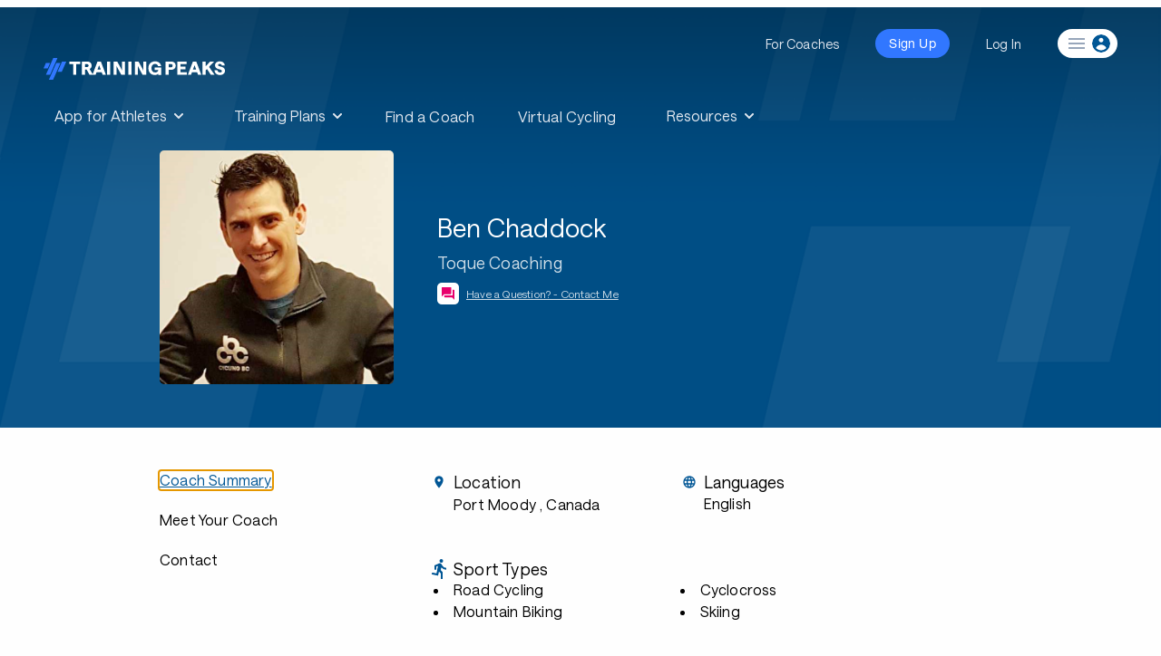

--- FILE ---
content_type: text/javascript
request_url: https://tp-front-end.trainingpeaks.com/pattern-library/v5/js/stencil/pattern-library/tp-text-area.entry.js
body_size: 590
content:
import{r as t,h as e,g as i}from"./index-610e2697.js";let a=1;const l=class{constructor(e){t(this,e),this.value="",this.rows=1,this.cols=void 0,this.disabled=!1,this.autosize=!1,this.resize=!0,this.autofocus=!1,this.maxlength=void 0}inputHandler(t){this.adjustHeightForAutoSize()}componentWillLoad(){this.inputId="text-area-"+a++}componentDidLoad(){this.autofocus&&this.element.querySelector(".mdc-text-field__input").focus(),this.adjustHeightForAutoSize()}adjustHeightForAutoSize(){if(!this.autosize)return;const t=this.element.querySelector(".mdc-text-field__input");t.style.height="auto",t.scrollHeight>t.offsetHeight&&(t.style.height=`${t.scrollHeight+8}px`)}getResizeStyle(){return this.resize&&!this.autosize?"auto":"none"}render(){const{errorText:t,helperText:i,inputId:a,rows:l,cols:d,name:n,value:o,placeholder:s,disabled:r,inputTabindex:x,label:p,maxlength:h}=this;return e("tp-mdc-input-container",{inputId:a,errorText:t,helperText:i,value:o,disabled:r,label:p,textarea:!0,withIconSlots:!1},e("textarea",{style:{resize:this.getResizeStyle()},class:"mdc-text-field__input u-type-body-2",id:a,name:n,rows:l,cols:d,placeholder:s,maxlength:h,disabled:r,onInput:t=>this.value=t.target.value,tabindex:x},o))}get element(){return i(this)}};l.style="tp-text-area .mdc-text-field--filled.mdc-text-field--textarea .mdc-floating-label{left:16px}tp-text-area .mdc-text-field--filled.mdc-text-field--textarea .mdc-floating-label.mdc-floating-label--float-above{top:17px}tp-text-area .mdc-text-field--filled.mdc-text-field--textarea textarea.mdc-text-field__input{-webkit-box-shadow:none;box-shadow:none;line-height:normal;margin:22px 2px 2px 2px;padding:0 16px 7px;cursor:auto}";export{l as tp_text_area}

--- FILE ---
content_type: text/javascript; charset=utf-8
request_url: https://www.trainingpeaks.com/coach/bundles/third-party?v=_IvDSMp2ln35zwG90nL7RwdYFMQyBZrQ-2JP6x1PDts1
body_size: 3115
content:
!function(n){function t(r){if(i[r])return i[r].exports;var u=i[r]={i:r,l:!1,exports:{}};return n[r].call(u.exports,u,u.exports,t),u.l=!0,u.exports}var i={};t.m=n;t.c=i;t.d=function(n,i,r){t.o(n,i)||Object.defineProperty(n,i,{enumerable:!0,get:r})};t.r=function(n){"undefined"!=typeof Symbol&&Symbol.toStringTag&&Object.defineProperty(n,Symbol.toStringTag,{value:"Module"});Object.defineProperty(n,"__esModule",{value:!0})};t.t=function(n,i){var r,u;if((1&i&&(n=t(n)),8&i)||4&i&&"object"==typeof n&&n&&n.__esModule)return n;if(r=Object.create(null),t.r(r),Object.defineProperty(r,"default",{enumerable:!0,value:n}),2&i&&"string"!=typeof n)for(u in n)t.d(r,u,function(t){return n[t]}.bind(null,u));return r};t.n=function(n){var i=n&&n.__esModule?function(){return n.default}:function(){return n};return t.d(i,"a",i),i};t.o=function(n,t){return Object.prototype.hasOwnProperty.call(n,t)};t.p="";t(t.s=0)}([function(n,t,i){var r=i(1),e=i(4),u,f;_rollbarConfig=_rollbarConfig||{};_rollbarConfig.rollbarJsUrl=_rollbarConfig.rollbarJsUrl||"https://cdnjs.cloudflare.com/ajax/libs/rollbar.js/2.7.1/rollbar.min.js";_rollbarConfig.async=void 0===_rollbarConfig.async||_rollbarConfig.async;u=r.setupShim(window,_rollbarConfig);f=e(_rollbarConfig);window.rollbar=r.Rollbar;u.loadFull(window,document,!_rollbarConfig.async,_rollbarConfig,f)},function(n,t,i){function o(n){return function(){try{return n.apply(this,arguments)}catch(n){try{console.error("[Rollbar]: Internal error",n)}catch(n){}}}}function u(n,t){this.options=n;this._rollbarOldOnError=null;var i=h++;this.shimId=function(){return i};"undefined"!=typeof window&&window._rollbarShims&&(window._rollbarShims[i]={handler:t,messages:[]})}function a(n){return o(function(){var t=Array.prototype.slice.call(arguments,0),i={shim:this,method:n,args:t,ts:new Date};window._rollbarShims[this.shimId()].messages.push(i)})}var e=i(2),h=0,c=i(3),l=function(n,t){return new u(n,t)},s=function(n){return new c(l,n)},f,r;for(u.prototype.loadFull=function(n,t,i,r,u){var e=!1,f=t.createElement("script"),s=t.getElementsByTagName("script")[0],h=s.parentNode;f.crossOrigin="";f.src=r.rollbarJsUrl;i||(f.async=!0);f.onload=f.onreadystatechange=o(function(){if(!(e||this.readyState&&"loaded"!==this.readyState&&"complete"!==this.readyState)){f.onload=f.onreadystatechange=null;try{h.removeChild(f)}catch(n){}e=!0,function(){var r,i,e,f,o,t;if(void 0===n._rollbarDidLoad)for(r=new Error("rollbar.js did not load"),t=0;i=n._rollbarShims[t++];)for(i=i.messages||[];e=i.shift();)for(f=e.args||[],t=0;t<f.length;++t)if("function"==typeof(o=f[t])){o(r);break}"function"==typeof u&&u(r)}()}});h.insertBefore(f,s)},u.prototype.wrap=function(n,t,i){var u,r;try{if((u="function"==typeof t?t:function(){return t||{}},"function"!=typeof n)||n._isWrap)return n;if(!n._rollbar_wrapped&&(n._rollbar_wrapped=function(){i&&"function"==typeof i&&i.apply(this,arguments);try{return n.apply(this,arguments)}catch(i){var t=i;throw t&&("string"==typeof t&&(t=new String(t)),t._rollbarContext=u()||{},t._rollbarContext._wrappedSource=n.toString(),window._rollbarWrappedError=t),t;}},n._rollbar_wrapped._isWrap=!0,n.hasOwnProperty))for(r in n)n.hasOwnProperty(r)&&(n._rollbar_wrapped[r]=n[r]);return n._rollbar_wrapped}catch(t){return n}},f="log,debug,info,warn,warning,error,critical,global,configure,handleUncaughtException,handleUnhandledRejection,captureEvent,captureDomContentLoaded,captureLoad".split(","),r=0;r<f.length;++r)u.prototype[f[r]]=a(f[r]);n.exports={setupShim:function(n,t){var r,i;if(n)return(r=t.globalAlias||"Rollbar","object"==typeof n[r])?n[r]:(n._rollbarShims={},n._rollbarWrappedError=null,i=new s(t),o(function(){t.captureUncaught&&(i._rollbarOldOnError=n.onerror,e.captureUncaughtExceptions(n,i,!0),e.wrapGlobals(n,i,!0));t.captureUnhandledRejections&&e.captureUnhandledRejections(n,i,!0);var u=t.autoInstrument;return!1!==t.enabled&&(void 0===u||!0===u||"object"==typeof u&&u.network)&&n.addEventListener&&(n.addEventListener("load",i.captureLoad.bind(i)),n.addEventListener("DOMContentLoaded",i.captureDomContentLoaded.bind(i))),n[r]=i,i})())},Rollbar:s}},function(n){function t(n,t,i){var r,f,u,e;if(t.hasOwnProperty&&t.hasOwnProperty("addEventListener")){for(r=t.addEventListener;r._rollbarOldAdd&&r.belongsToShim;)r=r._rollbarOldAdd;for(f=function(t,i,u){r.call(this,t,n.wrap(i),u)},f._rollbarOldAdd=r,f.belongsToShim=i,t.addEventListener=f,u=t.removeEventListener;u._rollbarOldRemove&&u.belongsToShim;)u=u._rollbarOldRemove;e=function(n,t,i){u.call(this,n,t&&t._rollbar_wrapped||t,i)};e._rollbarOldRemove=u;e.belongsToShim=i;t.removeEventListener=e}}n.exports={captureUncaughtExceptions:function(n,t,i){var r,u;if(n){if("function"==typeof t._rollbarOldOnError)r=t._rollbarOldOnError;else if(n.onerror){for(r=n.onerror;r._rollbarOldOnError;)r=r._rollbarOldOnError;t._rollbarOldOnError=r}u=function(){var i=Array.prototype.slice.call(arguments,0);!function(n,t,i,r){n._rollbarWrappedError&&(r[4]||(r[4]=n._rollbarWrappedError),r[5]||(r[5]=n._rollbarWrappedError._rollbarContext),n._rollbarWrappedError=null);t.handleUncaughtException.apply(t,r);i&&i.apply(n,r)}(n,t,r,i)};i&&(u._rollbarOldOnError=r);n.onerror=u}},captureUnhandledRejections:function(n,t,i){if(n){"function"==typeof n._rollbarURH&&n._rollbarURH.belongsToShim&&n.removeEventListener("unhandledrejection",n._rollbarURH);var r=function(n){var i,r,u;try{i=n.reason}catch(n){i=void 0}try{r=n.promise}catch(n){r="[unhandledrejection] error getting `promise` from event"}try{u=n.detail;!i&&u&&(i=u.reason,r=u.promise)}catch(n){}i||(i="[unhandledrejection] error getting `reason` from event");t&&t.handleUnhandledRejection&&t.handleUnhandledRejection(i,r)};r.belongsToShim=i;n._rollbarURH=r;n.addEventListener("unhandledrejection",r)}},wrapGlobals:function(n,i,r){if(n)for(var f,e="EventTarget,Window,Node,ApplicationCache,AudioTrackList,ChannelMergerNode,CryptoOperation,EventSource,FileReader,HTMLUnknownElement,IDBDatabase,IDBRequest,IDBTransaction,KeyOperation,MediaController,MessagePort,ModalWindow,Notification,SVGElementInstance,Screen,TextTrack,TextTrackCue,TextTrackList,WebSocket,WebSocketWorker,Worker,XMLHttpRequest,XMLHttpRequestEventTarget,XMLHttpRequestUpload".split(","),u=0;u<e.length;++u)n[f=e[u]]&&n[f].prototype&&t(i,n[f].prototype,r)}}},function(n){function t(n,i){this.impl=n(i,this);this.options=i,function(n){for(var r=function(n){return function(){var t=Array.prototype.slice.call(arguments,0);if(this.impl[n])return this.impl[n].apply(this.impl,t)}},i="log,debug,info,warn,warning,error,critical,global,configure,handleUncaughtException,handleUnhandledRejection,_createItem,wrap,loadFull,shimId,captureEvent,captureDomContentLoaded,captureLoad".split(","),t=0;t<i.length;t++)n[i[t]]=r(i[t])}(t.prototype)}t.prototype._swapAndProcessMessages=function(n,t){var r,i,u;for(this.impl=n(this.options);r=t.shift();)i=r.method,u=r.args,this[i]&&"function"==typeof this[i]&&("captureDomContentLoaded"===i||"captureLoad"===i?this[i].apply(this,[u[0],r.ts]):this[i].apply(this,u));return this};n.exports=t},function(n){n.exports=function(n){return function(t){if(!t&&!window._rollbarInitialized){for(var i,r,u=(n=n||{}).globalAlias||"Rollbar",f=window.rollbar,e=function(n){return new f(n)},o=0;i=window._rollbarShims[o++];)r||(r=i.handler),i.handler._swapAndProcessMessages(e,i.messages);window[u]=r;window._rollbarInitialized=!0}}}}])